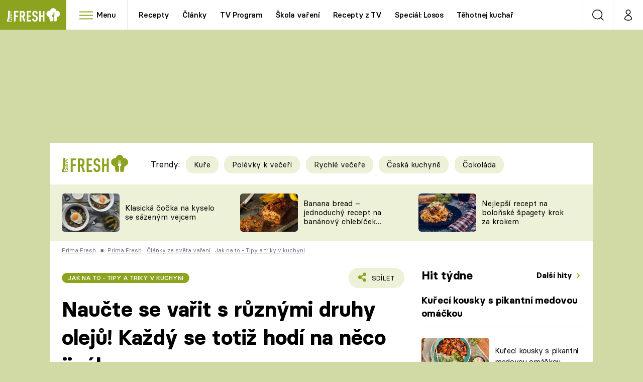

--- FILE ---
content_type: text/css
request_url: https://assets.fresh.iprima.cz/css/gallery-bundle-custom.ace64d5e.css
body_size: 9616
content:
.atom-article-photos-counter{border-radius:9999px;overflow:hidden;padding-right:.25rem}.atom-article-photos-counter,.atom-article-photos-counter div{--tw-bg-opacity:1;background-color:rgb(255 255 255/var(--tw-bg-opacity))}.atom-article-photos-counter div{--tw-text-opacity:1;color:rgb(0 0 0/var(--tw-text-opacity));font-weight:400}.atom-article-photos-counter .photo-icon{--tw-bg-opacity:1;background-color:rgb(140 163 31/var(--tw-bg-opacity));border-radius:9999px;height:1.6rem;padding-left:.4rem}.atom-article-photos-counter .photo-icon img{height:.7rem;margin-right:.1rem;transform:none!important}.article-molecule .atom-article-photos-counter{bottom:0;margin-bottom:1.4rem;margin-right:1.25rem;position:absolute;right:0}.article-horizontal-molecule .atom-article-photos-counter{bottom:0;left:0;margin-bottom:1rem;margin-left:1rem;position:absolute}.content-molecule .atom-article-photos-counter{bottom:0;margin-bottom:.75rem;margin-right:.75rem;position:absolute;right:0}.tag{border-radius:1rem;border-width:1px;display:inline-block;font-weight:500;max-width:100%;overflow:hidden;text-overflow:ellipsis;text-transform:uppercase;white-space:nowrap}a>.tag{cursor:pointer}a:hover>.tag{opacity:.9}.tag-blue{--tw-border-opacity:1;--tw-bg-opacity:1;--tw-text-opacity:1;color:rgb(255 255 255/var(--tw-text-opacity))}.tag-blue,.tag-global{background-color:rgb(140 163 31/var(--tw-bg-opacity));border-color:rgb(140 163 31/var(--tw-border-opacity))}.tag-global{--tw-border-opacity:1;--tw-bg-opacity:1}.tag-global.tag-medium,.tag-global.tag-small{--tw-text-opacity:1;color:rgb(255 255 255/var(--tw-text-opacity))}.tag-prostreno{--tw-border-opacity:1;--tw-bg-opacity:1;background-color:rgb(191 23 29/var(--tw-bg-opacity));border-color:rgb(191 23 29/var(--tw-border-opacity))}.tag-prostreno.tag-medium,.tag-prostreno.tag-small{--tw-text-opacity:1;color:rgb(255 255 255/var(--tw-text-opacity))}.tag-global-light-1{--tw-border-opacity:1;--tw-bg-opacity:1;background-color:rgb(236 241 216/var(--tw-bg-opacity));border-color:rgb(236 241 216/var(--tw-border-opacity));transition-duration:.15s;transition-property:color,background-color,border-color,text-decoration-color,fill,stroke,opacity,box-shadow,transform,filter,-webkit-backdrop-filter;transition-property:color,background-color,border-color,text-decoration-color,fill,stroke,opacity,box-shadow,transform,filter,backdrop-filter;transition-property:color,background-color,border-color,text-decoration-color,fill,stroke,opacity,box-shadow,transform,filter,backdrop-filter,-webkit-backdrop-filter;transition-timing-function:cubic-bezier(.4,0,.2,1)}.tag-global-light-1:hover{--tw-bg-opacity:1;background-color:rgb(202 217 130/var(--tw-bg-opacity))}.tag-global-light-1{color:var(--tw-text-opacity)}.tag-global-light-1.tag-small{--tw-text-opacity:1;color:rgb(140 163 31/var(--tw-text-opacity))}.tag-small{font-size:.8rem;line-height:1.25rem}.tag-medium,.tag-small{padding-left:.75rem;padding-right:.75rem}.tag-medium{font-size:.875rem;font-weight:500;letter-spacing:-.025em;line-height:1.75rem}.tag-big{font-size:1rem;font-weight:500;line-height:2.25rem;padding-left:1rem;padding-right:1rem}.content-aside-molecule .tag,article .tag-wrapper{max-width:90%}.icon{height:1em}.line-clamp .icon,.line-clamp-1 .icon,.line-clamp-2 .icon,.line-clamp-3 .icon{display:inline-flex}.icon:after{background-repeat:no-repeat}.icon.i-arrow-down:after,.icon.i-right:after{background-image:url(/images/arrow-down-white.b90e81b0.svg);width:1.625em}.icon.i-right:after{--tw-rotate:-90deg;transform:translate(var(--tw-translate-x),var(--tw-translate-y)) rotate(var(--tw-rotate)) skewX(var(--tw-skew-x)) skewY(var(--tw-skew-y)) scaleX(var(--tw-scale-x)) scaleY(var(--tw-scale-y))}.icon.i-arrow-right:after{background-image:url(/images/arrow-right-white.81e80b5e.svg);width:.619047619em}.icon.i-arrow-right-black:after{background-image:url(/images/arrow-right-black.880a3246.svg);width:.619047619em}.icon.i-breadcrumbs-divider:after{background-image:url(/images/breadcrumbs-divider.240d5bb4.svg);width:.625em}.icon.i-burger-menu:after{background-image:url(/images/burger-menu.334813aa.svg);width:1.5714285714em}.icon.i-burger-menu-white:after{background-image:url(/images/burger-menu-white.5bcda967.svg);width:1.5714285714em}.icon.i-close:after{background-image:url(/images/close-white.574a12f0.svg)}.icon.i-clock:after{background-image:url(/images/clock.6ead1708.svg)}.icon.i-copy:after{background-image:url(/images/copy.367de2fc.svg);width:1em}.icon.i-discuss:after{background-image:url(/images/discuss.9676a375.svg);width:.9047619048em}.icon.i-info:after{background-image:url(/images/info.c55fbc31.svg);width:.4117647059em}.icon.i-facebook:after{background-image:url(/images/facebook.1209c8d1.svg);width:.7727272727em}.icon.i-facebook-global-share:after{background-image:url(/images/facebook-global-share.62d89e22.svg);width:.7727272727em}.icon.i-copy-global-share:after{background-image:url(/images/copy-global-share.ba8bfac7.svg);width:1em}.icon.i-social-x-global-share:after{background-image:url(/images/social-x-global.de1346dc.svg);width:1.2222222222em}.icon.i-pinterest-global-share:after{background-image:url(/images/pinterest-global-share.279edec2.svg);width:.7272727273em}.icon.i-logout:after{background-image:url(/images/logout.5249fcf6.svg);width:1em}.icon.i-pinterest:after{background-image:url(/images/pinterest.fdd15e2f.svg);width:.5454545455em}.icon.i-pinterest-white:after{background-image:url(/images/pinterest-white.230f5f8d.svg);width:.5454545455em}.icon.i-social-x:after{background-image:url(/images/social-x-global.de1346dc.svg);width:1.0909090909em}.icon.i-play:after{background-image:url(/images/play-green.916289e4.svg);width:1em}.icon.i-location:after{background-image:url(/images/location-green.3b59953c.svg);width:1em}.icon.i-quotation:after{background-image:url(/images/quotation.b4b1b190.svg);width:1.1111111111em}.icon.i-search:after{background-image:url(/images/search-green.e0ef0deb.svg);width:1em}.icon.i-search.i-white:after{background-image:url(/images/search-white.99a7b4c4.svg)}.icon.i-search.i-gray:after{background-image:url(/images/search-gray.c75cb3df.svg)}.icon.i-search.i-black:after{background-image:url(/images/search-black.81f7f693.svg)}.icon.i-user:after{background-image:url(/images/user-black.71c007d9.svg);width:.7777777778em}.icon.i-user.i-white:after{background-image:url(/images/user-white.494f3775.svg);width:.6666666667em}.icon.i-user.i-global:after{background-image:url(/images/user-green.5b69e4cd.svg)}.icon.i-facebook-square:after{background-image:url(/images/facebook-square.f93d3946.svg);width:1em}.icon.i-facebook-square-green:after{background-image:url(/images/facebook-square-green.1baf32c1.svg);width:1em}.icon.i-instagram-square:after{background-image:url(/images/instagram-square.2824144f.svg);width:1em}.icon.i-social-x-square:after{background-image:url(/images/social-x-square.4fa17cd1.svg);width:1em}.icon.i-youtube-square:after{background-image:url(/images/youtube-square.95c2fae8.svg);width:1em}.icon.i-price-tag:after{background-image:url(/images/price-tag.347dcbe7.svg);width:.9318181818em}.icon.i-print-test:after{background-image:url(/images/print-test.183577c0.svg);width:.7045454545em}.icon.i-flyers:after{background-image:url(/images/flyers.b1017c4d.svg);width:1.1578947368em}.icon.i-magazine:after{background-image:url(/images/magazine.1780e100.svg);width:.75em}.icon.i-settings:after{background-image:url(/images/settings.022a0fbe.svg);width:.9565217391em}.icon.i-user-filled:after{background-image:url(/images/user-full-green.22f4108a.svg);width:.6666666667em}.icon.i-star-gold:after{background-image:url(/images/star-gold.15eb78de.svg);width:1em}.icon.i-star-gray:after{background-image:url(/images/star-gray.fc94a148.svg);width:1em}.icon.i-star-green:after{background-image:url(/images/star-green.516e7814.svg);width:1em}.icon.i-star-white:after{background-image:url(/images/star-white.b5cbc3a9.svg);width:1em}.icon.i-share:after{background-image:url(/images/share-green.10937e1c.svg);width:.8461538462em}.icon.i-thumb-up:after{background-image:url(/images/thumb-up.2e04e3cf.svg);width:1em}.icon.i-calendar:after{background-image:url(/images/calendar-green.bc930136.svg);width:1em}.icon.i-television:after{background-image:url(/images/television-green.cf823e5a.svg);width:1em}.icon.i-recipes-book:after{background-image:url(/images/recipes-book-green.51f2b21d.svg);width:.8148148148em}.icon.i-person:after{background-image:url(/images/person-green.e97a1284.svg);width:1em}.icon.i-clock:after{background-image:url(/images/clock-green.4eb63172.svg);width:1em}.icon.i-fire:after{background-image:url(/images/fire-green.eff6fac9.svg);width:1em}.icon.i-cooking:after{background-image:url(/images/cooking-green.d4c7d82a.svg);width:1em}.icon.i-chef:after{background-image:url(/images/chef-green.76fcaefc.svg);width:1em}.icon.i-bookmark:after{background-image:url(/images/bookmark-green.0b23d1d6.svg);width:1em}.icon.i-external:after{background-image:url(/images/external.ede7bbe4.svg);width:1em}.icon.i-external-grey:after{background-image:url(/images/external-grey.1f5af9b4.svg)!important;width:1.1333333333em!important}.i-photos-counter{background-image:url([data-uri]);background-position:50%;background-repeat:no-repeat;background-size:90%;height:.9rem;width:.9rem}.noscript-page-wrapper{align-items:center;background:hsla(0,0%,80%,.8);display:flex;height:100%;justify-content:center;position:absolute;text-align:center;width:100%;z-index:50}.noscript-page-wrapper .message{--tw-bg-opacity:1;--tw-text-opacity:1;--tw-shadow:0 25px 50px -12px rgba(0,0,0,.25);--tw-shadow-colored:0 25px 50px -12px var(--tw-shadow-color);background-color:rgb(209 213 219/var(--tw-bg-opacity));border-radius:.375rem;box-shadow:var(--tw-ring-offset-shadow,0 0 #0000),var(--tw-ring-shadow,0 0 #0000),var(--tw-shadow);color:rgb(0 0 0/var(--tw-text-opacity));font-size:1.875rem;font-weight:700;line-height:2.25rem;margin-left:1rem;margin-right:1rem;max-width:768px;padding:2.5rem}.article-image-wrapper{overflow:hidden}.article-image-wrapper .tag{bottom:1.5rem;left:1.25rem;position:absolute}.article-no-tag .tag,.article-no-tag .tag-wrapper{display:none}.aside-articles .article-vertical-molecule{margin-bottom:.75rem;width:100%}.aside-articles .article-vertical-molecule .article-image-wrapper{height:auto}.aside-articles .article-vertical-molecule .article-image{height:auto;min-height:10rem}.aside-articles .article-vertical-molecule .article-info-content{background-color:transparent;padding:.5rem 0}.aside-articles .article-vertical-molecule .article-title{font-style:normal;font-weight:700}.aside-articles .article-horizontal-molecule{background-color:transparent;flex-direction:row;margin-bottom:1rem}.aside-articles .article-horizontal-molecule .article-image-wrapper{margin-right:1rem}.aside-articles .article-horizontal-molecule .article-info-content{padding-right:0}.aside-articles .article-horizontal-molecule .smaller-article-heading{margin-right:1rem}.aside-articles .article-horizontal-molecule .image-wrapper{flex:1 1 auto;min-height:0}.aside-articles .article-horizontal-molecule .article-title .icon{display:inline-flex}.aside-articles .article-horizontal-molecule .article-title{-webkit-box-orient:vertical;-webkit-line-clamp:3;display:-webkit-box;overflow:hidden}.aside-articles .article-small .article-title{font-size:1rem!important;line-height:1.5rem!important}.aside-articles .article-small .article-image{min-height:4rem!important}.aside-articles .article-small .play-icon-wrapper{margin-left:-1rem;margin-top:-1rem}.aside-articles .article-small .play-icon-wrapper .icon{font-size:1.125rem!important;line-height:1.75rem!important}.sr-only{clip:rect(0,0,0,0);border-width:0;height:1px;margin:-1px;overflow:hidden;padding:0;position:absolute;white-space:nowrap;width:1px}.pointer-events-none{pointer-events:none}.pointer-events-auto{pointer-events:auto}.visible{visibility:visible}.static{position:static}.fixed{position:fixed}.absolute{position:absolute}.relative{position:relative}.sticky{position:sticky}.-bottom-1{bottom:-.25rem}.-bottom-10{bottom:-2.5rem}.-top-28{top:-7rem}.-top-navbar-height{top:-59px}.bottom-0{bottom:0}.left-0{left:0}.left-1\/2{left:50%}.right-0{right:0}.right-8{right:2rem}.top-0{top:0}.top-1\/2{top:50%}.top-8{top:2rem}.top-full{top:100%}.top-navbar-height{top:59px}.z-0{z-index:0}.z-10{z-index:10}.z-20{z-index:20}.z-30{z-index:30}.z-40{z-index:40}.order-1{order:1}.order-10{order:10}.order-2{order:2}.order-3{order:3}.order-7{order:7}.order-8{order:8}.order-9{order:9}.float-right{float:right}.float-left{float:left}.clear-both{clear:both}.m-0{margin:0}.m-auto{margin:auto}.-mx-4{margin-left:-1rem;margin-right:-1rem}.-mx-6{margin-left:-1.5rem;margin-right:-1.5rem}.mx-1{margin-left:.25rem;margin-right:.25rem}.mx-2{margin-left:.5rem;margin-right:.5rem}.mx-3{margin-left:.75rem;margin-right:.75rem}.mx-4{margin-left:1rem;margin-right:1rem}.mx-6{margin-left:1.5rem;margin-right:1.5rem}.mx-auto{margin-left:auto;margin-right:auto}.my-0{margin-bottom:0;margin-top:0}.my-10{margin-bottom:2.5rem;margin-top:2.5rem}.my-12{margin-bottom:3rem;margin-top:3rem}.my-2{margin-bottom:.5rem;margin-top:.5rem}.my-3{margin-bottom:.75rem;margin-top:.75rem}.my-4{margin-bottom:1rem;margin-top:1rem}.my-5{margin-bottom:1.25rem;margin-top:1.25rem}.my-8{margin-bottom:2rem;margin-top:2rem}.-mb-1{margin-bottom:-.25rem}.-ml-1{margin-left:-.25rem}.-ml-16{margin-left:-4rem}.-ml-4{margin-left:-1rem}.-mr-14{margin-right:-3.5rem}.-mr-2{margin-right:-.5rem}.-mr-4{margin-right:-1rem}.-mt-1{margin-top:-.25rem}.-mt-2{margin-top:-.5rem}.-mt-3{margin-top:-.75rem}.-mt-4{margin-top:-1rem}.mb-0{margin-bottom:0}.mb-1{margin-bottom:.25rem}.mb-1\.5{margin-bottom:.375rem}.mb-10{margin-bottom:2.5rem}.mb-2{margin-bottom:.5rem}.mb-2\.5{margin-bottom:.625rem}.mb-3{margin-bottom:.75rem}.mb-4{margin-bottom:1rem}.mb-5{margin-bottom:1.25rem}.mb-6{margin-bottom:1.5rem}.mb-8{margin-bottom:2rem}.mb-9{margin-bottom:2.25rem}.mb-\[20\%\]{margin-bottom:20%}.ml-1{margin-left:.25rem}.ml-2{margin-left:.5rem}.ml-3{margin-left:.75rem}.ml-4{margin-left:1rem}.ml-6{margin-left:1.5rem}.ml-auto{margin-left:auto}.mr-0{margin-right:0}.mr-1{margin-right:.25rem}.mr-2{margin-right:.5rem}.mr-2\.5{margin-right:.625rem}.mr-3{margin-right:.75rem}.mr-4{margin-right:1rem}.mr-6{margin-right:1.5rem}.mr-8{margin-right:2rem}.mr-auto{margin-right:auto}.mr-px{margin-right:1px}.mt-0{margin-top:0}.mt-1{margin-top:.25rem}.mt-1\.5{margin-top:.375rem}.mt-12{margin-top:3rem}.mt-2{margin-top:.5rem}.mt-3{margin-top:.75rem}.mt-4{margin-top:1rem}.mt-5{margin-top:1.25rem}.mt-6{margin-top:1.5rem}.mt-8{margin-top:2rem}.mt-auto{margin-top:auto}.line-clamp-1{-webkit-line-clamp:1}.line-clamp-1,.line-clamp-2{-webkit-box-orient:vertical;display:-webkit-box;overflow:hidden}.line-clamp-2{-webkit-line-clamp:2}.line-clamp-3{-webkit-line-clamp:3}.line-clamp-3,.line-clamp-4{-webkit-box-orient:vertical;display:-webkit-box;overflow:hidden}.line-clamp-4{-webkit-line-clamp:4}.block{display:block}.inline-block{display:inline-block}.flex{display:flex}.inline-flex{display:inline-flex}.table{display:table}.grid{display:grid}.contents{display:contents}.hidden{display:none}.aspect-11{aspect-ratio:1/1}.aspect-169{aspect-ratio:16/9}.aspect-21{aspect-ratio:2/1}.aspect-23{aspect-ratio:2/3}.aspect-43{aspect-ratio:4/3}.aspect-916{aspect-ratio:9/16}.aspect-video{aspect-ratio:16/9}.h-14{height:3.5rem}.h-16{height:4rem}.h-20{height:5rem}.h-28{height:7rem}.h-32{height:8rem}.h-40{height:10rem}.h-44{height:11rem}.h-48{height:12rem}.h-5{height:1.25rem}.h-6{height:1.5rem}.h-72{height:18rem}.h-8{height:2rem}.h-96{height:24rem}.h-auto{height:auto}.h-fit{height:-moz-fit-content;height:fit-content}.h-full{height:100%}.h-navbar-height{height:59px}.max-h-60{max-height:15rem}.max-h-\[20px\]{max-height:20px}.max-h-screen{max-height:100vh}.min-h-\[10rem\]{min-height:10rem}.w-1\/2{width:50%}.w-1\/3{width:33.333333%}.w-10{width:2.5rem}.w-10\/12{width:83.333333%}.w-11{width:2.75rem}.w-14{width:3.5rem}.w-2\/12{width:16.666667%}.w-20{width:5rem}.w-28{width:7rem}.w-3\/4{width:75%}.w-32{width:8rem}.w-36{width:9rem}.w-4\/12{width:33.333333%}.w-5{width:1.25rem}.w-5\/12{width:41.666667%}.w-56{width:14rem}.w-7\/12{width:58.333333%}.w-72{width:18rem}.w-8{width:2rem}.w-80{width:20rem}.w-\[145px\]{width:145px}.w-full{width:100%}.w-navbar-height{width:59px}.min-w-0{min-width:0}.min-w-\[42px\]{min-width:42px}.min-w-fit{min-width:-moz-fit-content;min-width:fit-content}.max-w-fit{max-width:-moz-fit-content;max-width:fit-content}.max-w-full{max-width:100%}.max-w-md{max-width:28rem}.max-w-none{max-width:none}.max-w-screen-md{max-width:768px}.max-w-screen-sm{max-width:640px}.max-w-xs{max-width:20rem}.flex-1{flex:1 1 0%}.flex-auto{flex:1 1 auto}.flex-none{flex:none}.flex-shrink-0,.shrink-0{flex-shrink:0}.flex-grow,.grow{flex-grow:1}.rotate-180{--tw-rotate:180deg}.rotate-180,.transform{transform:translate(var(--tw-translate-x),var(--tw-translate-y)) rotate(var(--tw-rotate)) skewX(var(--tw-skew-x)) skewY(var(--tw-skew-y)) scaleX(var(--tw-scale-x)) scaleY(var(--tw-scale-y))}.cursor-pointer{cursor:pointer}.resize{resize:both}.list-none{list-style-type:none}.grid-cols-1{grid-template-columns:repeat(1,minmax(0,1fr))}.grid-cols-3{grid-template-columns:repeat(3,minmax(0,1fr))}.flex-row{flex-direction:row}.flex-col{flex-direction:column}.flex-wrap{flex-wrap:wrap}.place-items-center{place-items:center}.content-stretch{align-content:stretch}.items-start{align-items:flex-start}.items-center{align-items:center}.items-stretch{align-items:stretch}.justify-start{justify-content:flex-start}.justify-end{justify-content:flex-end}.justify-center{justify-content:center}.justify-between{justify-content:space-between}.gap-0\.5{gap:.125rem}.gap-2{gap:.5rem}.gap-3{gap:.75rem}.gap-4{gap:1rem}.gap-6{gap:1.5rem}.gap-8{gap:2rem}.self-end{align-self:flex-end}.self-stretch{align-self:stretch}.overflow-auto{overflow:auto}.overflow-hidden{overflow:hidden}.overflow-x-scroll{overflow-x:scroll}.whitespace-nowrap{white-space:nowrap}.break-words{overflow-wrap:break-word}.rounded{border-radius:.25rem}.rounded-full{border-radius:9999px}.rounded-md{border-radius:.375rem}.rounded-l-md{border-bottom-left-radius:.375rem;border-top-left-radius:.375rem}.rounded-t-3xl{border-top-left-radius:1.5rem;border-top-right-radius:1.5rem}.border{border-width:1px}.border-0{border-width:0}.border-2{border-width:2px}.border-b{border-bottom-width:1px}.border-l{border-left-width:1px}.border-t{border-top-width:1px}.border-solid{border-style:solid}.border-none{border-style:none}.border-black{--tw-border-opacity:1;border-color:rgb(0 0 0/var(--tw-border-opacity))}.border-global-dark-2{--tw-border-opacity:1;border-color:rgb(108 122 38/var(--tw-border-opacity))}.border-global-light-1{--tw-border-opacity:1;border-color:rgb(236 241 216/var(--tw-border-opacity))}.border-global-light-3{--tw-border-opacity:1;border-color:rgb(227 235 191/var(--tw-border-opacity))}.border-gray-200{--tw-border-opacity:1;border-color:rgb(229 231 235/var(--tw-border-opacity))}.border-green-2{--tw-border-opacity:1;border-color:rgb(202 217 130/var(--tw-border-opacity))}.border-white{--tw-border-opacity:1;border-color:rgb(255 255 255/var(--tw-border-opacity))}.border-opacity-25{--tw-border-opacity:0.25}.\!bg-white{--tw-bg-opacity:1!important;background-color:rgb(255 255 255/var(--tw-bg-opacity))!important}.bg-black{--tw-bg-opacity:1;background-color:rgb(0 0 0/var(--tw-bg-opacity))}.bg-global{--tw-bg-opacity:1;background-color:rgb(140 163 31/var(--tw-bg-opacity))}.bg-global-2{--tw-bg-opacity:1;background-color:rgb(202 217 130/var(--tw-bg-opacity))}.bg-global-dark-1{--tw-bg-opacity:1;background-color:rgb(91 107 14/var(--tw-bg-opacity))}.bg-global-dark-2{--tw-bg-opacity:1;background-color:rgb(108 122 38/var(--tw-bg-opacity))}.bg-global-light-1{--tw-bg-opacity:1;background-color:rgb(236 241 216/var(--tw-bg-opacity))}.bg-global-light-2{--tw-bg-opacity:1;background-color:rgb(246 248 237/var(--tw-bg-opacity))}.bg-gray-200{--tw-bg-opacity:1;background-color:rgb(229 231 235/var(--tw-bg-opacity))}.bg-green{--tw-bg-opacity:1;background-color:rgb(140 163 31/var(--tw-bg-opacity))}.bg-green-2{--tw-bg-opacity:1;background-color:rgb(202 217 130/var(--tw-bg-opacity))}.bg-pinterest-red{--tw-bg-opacity:1;background-color:rgb(229 26 36/var(--tw-bg-opacity))}.bg-prostreno{--tw-bg-opacity:1;background-color:rgb(191 23 29/var(--tw-bg-opacity))}.bg-transparent{background-color:transparent}.bg-white{--tw-bg-opacity:1;background-color:rgb(255 255 255/var(--tw-bg-opacity))}.bg-gradient-to-t{background-image:linear-gradient(to top,var(--tw-gradient-stops))}.from-transparent-black{--tw-gradient-from:rgba(0,0,0,.7) var(--tw-gradient-from-position);--tw-gradient-to:transparent var(--tw-gradient-to-position);--tw-gradient-stops:var(--tw-gradient-from),var(--tw-gradient-to)}.to-transparent{--tw-gradient-to:transparent var(--tw-gradient-to-position)}.bg-cover{background-size:cover}.bg-center{background-position:50%}.bg-no-repeat{background-repeat:no-repeat}.object-contain{-o-object-fit:contain;object-fit:contain}.object-cover{-o-object-fit:cover;object-fit:cover}.p-0{padding:0}.p-2{padding:.5rem}.p-2\.5{padding:.625rem}.p-3{padding:.75rem}.p-4{padding:1rem}.p-5{padding:1.25rem}.p-6{padding:1.5rem}.\!px-4{padding-left:1rem!important;padding-right:1rem!important}.px-0{padding-left:0;padding-right:0}.px-1{padding-left:.25rem;padding-right:.25rem}.px-1\.5{padding-left:.375rem;padding-right:.375rem}.px-2{padding-left:.5rem;padding-right:.5rem}.px-3{padding-left:.75rem;padding-right:.75rem}.px-4{padding-left:1rem;padding-right:1rem}.px-5{padding-left:1.25rem;padding-right:1.25rem}.px-6{padding-left:1.5rem;padding-right:1.5rem}.px-8{padding-left:2rem;padding-right:2rem}.py-10{padding-bottom:2.5rem;padding-top:2.5rem}.py-2{padding-bottom:.5rem;padding-top:.5rem}.py-3{padding-bottom:.75rem;padding-top:.75rem}.py-4{padding-bottom:1rem;padding-top:1rem}.py-5{padding-bottom:1.25rem;padding-top:1.25rem}.py-7{padding-bottom:1.75rem;padding-top:1.75rem}.py-8{padding-bottom:2rem;padding-top:2rem}.\!pt-6{padding-top:1.5rem!important}.pb-0{padding-bottom:0}.pb-12{padding-bottom:3rem}.pb-2{padding-bottom:.5rem}.pb-2\.5{padding-bottom:.625rem}.pb-20{padding-bottom:5rem}.pb-28{padding-bottom:7rem}.pb-3{padding-bottom:.75rem}.pb-4{padding-bottom:1rem}.pb-5{padding-bottom:1.25rem}.pb-6{padding-bottom:1.5rem}.pb-8{padding-bottom:2rem}.pl-0{padding-left:0}.pl-1{padding-left:.25rem}.pl-4{padding-left:1rem}.pl-5{padding-left:1.25rem}.pl-6{padding-left:1.5rem}.pl-8{padding-left:2rem}.pr-0{padding-right:0}.pr-1{padding-right:.25rem}.pr-14{padding-right:3.5rem}.pr-2{padding-right:.5rem}.pr-3{padding-right:.75rem}.pr-4{padding-right:1rem}.pr-5{padding-right:1.25rem}.pr-6{padding-right:1.5rem}.pr-8{padding-right:2rem}.pt-0{padding-top:0}.pt-10{padding-top:2.5rem}.pt-16{padding-top:4rem}.pt-2{padding-top:.5rem}.pt-3{padding-top:.75rem}.pt-36{padding-top:9rem}.pt-4{padding-top:1rem}.pt-5{padding-top:1.25rem}.pt-6{padding-top:1.5rem}.pt-8{padding-top:2rem}.pt-9{padding-top:2.25rem}.text-left{text-align:left}.text-center{text-align:center}.text-right{text-align:right}.align-top{vertical-align:top}.font-sans{font-family:ui-sans-serif,system-ui,sans-serif,Apple Color Emoji,Segoe UI Emoji,Segoe UI Symbol,Noto Color Emoji}.\!text-lg{font-size:1.125rem!important;line-height:1.75rem!important}.text-2xl{font-size:1.5rem;line-height:2rem}.text-2xs{font-size:.5rem}.text-2xxl{font-size:1.65rem}.text-3xl{font-size:1.875rem;line-height:2.25rem}.text-3xxl{font-size:2rem}.text-4xl{font-size:2.25rem;line-height:2.5rem}.text-5xl{font-size:3rem;line-height:1}.text-base{font-size:1rem;line-height:1.5rem}.text-lg{font-size:1.125rem;line-height:1.75rem}.text-md{font-size:1.0625rem}.text-sm{font-size:.875rem;line-height:1.25rem}.text-xl{font-size:1.25rem;line-height:1.75rem}.text-xs{font-size:.75rem;line-height:1rem}.text-xxl{font-size:1.35rem}.font-black,.font-bold{font-weight:700}.font-light{font-weight:400}.font-medium{font-weight:500}.font-normal{font-weight:400}.font-semibold{font-weight:500}.uppercase{text-transform:uppercase}.capitalize{text-transform:capitalize}.normal-case{text-transform:none}.not-italic{font-style:normal}.leading-4{line-height:1rem}.leading-5{line-height:1.25rem}.leading-6{line-height:1.5rem}.leading-7{line-height:1.75rem}.leading-9{line-height:2.25rem}.leading-loose{line-height:2}.leading-more-relaxed{line-height:1.75}.leading-navbar-height{line-height:59px}.leading-none{line-height:1}.leading-normal{line-height:1.5}.leading-relaxed{line-height:1.625}.leading-snug{line-height:1.375}.leading-tight{line-height:1.25}.tracking-tight{letter-spacing:-.025em}.tracking-tighter{letter-spacing:-.05em}.tracking-wide{letter-spacing:.025em}.tracking-wider{letter-spacing:.05em}.\!text-prostreno{--tw-text-opacity:1!important;color:rgb(191 23 29/var(--tw-text-opacity))!important}.text-black{--tw-text-opacity:1;color:rgb(0 0 0/var(--tw-text-opacity))}.text-blue-200{--tw-text-opacity:1;color:rgb(191 219 254/var(--tw-text-opacity))}.text-global{--tw-text-opacity:1;color:rgb(140 163 31/var(--tw-text-opacity))}.text-global-dark-1{--tw-text-opacity:1;color:rgb(91 107 14/var(--tw-text-opacity))}.text-global-light-1{--tw-text-opacity:1;color:rgb(236 241 216/var(--tw-text-opacity))}.text-gray-200{--tw-text-opacity:1;color:rgb(229 231 235/var(--tw-text-opacity))}.text-gray-400{--tw-text-opacity:1;color:rgb(156 163 175/var(--tw-text-opacity))}.text-gray-500{--tw-text-opacity:1;color:rgb(107 114 128/var(--tw-text-opacity))}.text-green-2{--tw-text-opacity:1;color:rgb(202 217 130/var(--tw-text-opacity))}.text-slate-900{--tw-text-opacity:1;color:rgb(15 23 42/var(--tw-text-opacity))}.text-white{--tw-text-opacity:1;color:rgb(255 255 255/var(--tw-text-opacity))}.underline{text-decoration-line:underline}.no-underline{text-decoration-line:none}.placeholder-black::-moz-placeholder{--tw-placeholder-opacity:1;color:rgb(0 0 0/var(--tw-placeholder-opacity))}.placeholder-black::placeholder{--tw-placeholder-opacity:1;color:rgb(0 0 0/var(--tw-placeholder-opacity))}.opacity-0{opacity:0}.opacity-50{opacity:.5}.opacity-75{opacity:.75}.outline-none{outline:2px solid transparent;outline-offset:2px}.blur{--tw-blur:blur(8px)}.blur,.filter{filter:var(--tw-blur) var(--tw-brightness) var(--tw-contrast) var(--tw-grayscale) var(--tw-hue-rotate) var(--tw-invert) var(--tw-saturate) var(--tw-sepia) var(--tw-drop-shadow)}.transition-opacity{transition-duration:.15s;transition-property:opacity;transition-timing-function:cubic-bezier(.4,0,.2,1)}.transition-transform{transition-duration:.15s;transition-property:transform;transition-timing-function:cubic-bezier(.4,0,.2,1)}.duration-200{transition-duration:.2s}.ease-linear{transition-timing-function:linear}.hover-zoom-img{overflow:hidden}.hover-zoom-img img{-o-object-fit:cover;object-fit:cover;overflow:hidden;transform:translate(var(--tw-translate-x),var(--tw-translate-y)) rotate(var(--tw-rotate)) skewX(var(--tw-skew-x)) skewY(var(--tw-skew-y)) scaleX(var(--tw-scale-x)) scaleY(var(--tw-scale-y));transition-duration:.2s;transition-property:transform;transition-timing-function:cubic-bezier(.4,0,.2,1)}.icon{display:inline-block;font-size:1rem;line-height:1.5rem}.icon.flip-vertical{transform:scaleY(-1)}.icon:after{background-size:100% 100%;content:" ";display:inline-block;font-size:inherit;height:1em}.icon.i-arrow-right{height:15px}.gallery-content .icon.i-arrow-right:after,.icon.i-arrow-right:after{background-image:url([data-uri]);width:.6153846154em}.icon.i-close:after{background-image:url([data-uri]);width:1em}.icon.i-image-info:after{background-image:url([data-uri]);border-radius:32px;height:32px;width:32px}.icon.i-fullscreen:after{background-image:url([data-uri]);width:1em}.icon.i-gallery-preview-open:after{background-image:url([data-uri]);width:1em}.icon.i-gallery-preview-close:after{background-image:url([data-uri]);width:1em}.icon.i-photo:after{background-image:url([data-uri]);width:1.2380952381em}.icon.i-photo-header:after{background-image:url([data-uri]);width:1.2380952381em}:root{--gallery-page-bg-color:#5b6b0e;--gallery-page-text-color:#fff;--gallery-modal-outer-bg-color:#5b6b0e;--gallery-modal-inner-bg-color:transparent;--gallery-asset-bg-color:#ccc;--gallery-asset-thumbnails-bg-color:#8ca31f;--gallery-asset-thumbnails-text-color:#fff;--gallery-image-description-text-color-default:#fff;--gallery-image-description-text-color-asset:#000;--gallery-image-description-bg-color-default:#5b6b0e;--gallery-image-description-bg-color-asset:#ecf1d8;--gallery-image-description-icon-bg-color:#8ca31f;--gallery-header-mobile-bg-color:#8ca31f;--gallery-header-desktop-bg-color:transparent;--gallery-header-text-color:#fff;--gallery-header-borders-color:transparent;--gallery-icons-color:#fff;--gallery-arrows-bg-color:#fff;--gallery-photos-counter-bg:#8ca31f;--gallery-photos-counter-icon-bg:#8ca31f;--gallery-fullscreen-icon-bg:#8ca31f;--gallery-overview-advertisment-text-color-before-load:#8ca31f;--gallery-overview-advertisment-bg-color-before-load:#9ca3af;--gallery-overview-advertisment-bg-color-after-load:#5b6b0e}.gallery-content .icon.i-arrow-right:after,.icon.i-arrow-right:after{background-image:url(/images/arrow-right.75a654ed.svg)}.placeholder\:text-black::-moz-placeholder{--tw-text-opacity:1;color:rgb(0 0 0/var(--tw-text-opacity))}.placeholder\:text-black::placeholder{--tw-text-opacity:1;color:rgb(0 0 0/var(--tw-text-opacity))}.after\:absolute:after{content:var(--tw-content);position:absolute}.after\:start-\[2px\]:after{content:var(--tw-content);inset-inline-start:2px}.after\:top-\[2px\]:after{content:var(--tw-content);top:2px}.after\:h-5:after{content:var(--tw-content);height:1.25rem}.after\:w-5:after{content:var(--tw-content);width:1.25rem}.after\:rounded-full:after{border-radius:9999px;content:var(--tw-content)}.after\:bg-white:after{--tw-bg-opacity:1;background-color:rgb(255 255 255/var(--tw-bg-opacity));content:var(--tw-content)}.after\:transition-all:after{content:var(--tw-content);transition-duration:.15s;transition-property:all;transition-timing-function:cubic-bezier(.4,0,.2,1)}.after\:content-\[\'\'\]:after{--tw-content:"";content:var(--tw-content)}.hover\:bg-gray-100:hover{--tw-bg-opacity:1;background-color:rgb(243 244 246/var(--tw-bg-opacity))}.hover\:bg-gray-800:hover{--tw-bg-opacity:1;background-color:rgb(31 41 55/var(--tw-bg-opacity))}.hover\:text-green:hover{--tw-text-opacity:1;color:rgb(140 163 31/var(--tw-text-opacity))}.hover\:text-prostreno:hover{--tw-text-opacity:1;color:rgb(191 23 29/var(--tw-text-opacity))}.hover\:underline:hover{text-decoration-line:underline}.hover\:no-underline:hover{text-decoration-line:none}.hover\:opacity-80:hover{opacity:.8}.hover\:opacity-90:hover{opacity:.9}.hover\:opacity-95:hover{opacity:.95}.group:hover .group-hover\:block{display:block}.group:hover .group-hover\:opacity-75{opacity:.75}.peer:checked~.peer-checked\:bg-global{--tw-bg-opacity:1;background-color:rgb(140 163 31/var(--tw-bg-opacity))}.peer:checked~.peer-checked\:after\:translate-x-full:after{--tw-translate-x:100%;content:var(--tw-content);transform:translate(var(--tw-translate-x),var(--tw-translate-y)) rotate(var(--tw-rotate)) skewX(var(--tw-skew-x)) skewY(var(--tw-skew-y)) scaleX(var(--tw-scale-x)) scaleY(var(--tw-scale-y))}.peer:checked~.peer-checked\:after\:border-white:after{--tw-border-opacity:1;border-color:rgb(255 255 255/var(--tw-border-opacity));content:var(--tw-content)}.peer:checked~.rtl\:peer-checked\:after\:-translate-x-full:where([dir=rtl],[dir=rtl] *):after{--tw-translate-x:-100%;content:var(--tw-content);transform:translate(var(--tw-translate-x),var(--tw-translate-y)) rotate(var(--tw-rotate)) skewX(var(--tw-skew-x)) skewY(var(--tw-skew-y)) scaleX(var(--tw-scale-x)) scaleY(var(--tw-scale-y))}@media (min-width:320px){.xs\:mb-0{margin-bottom:0}.xs\:mr-0{margin-right:0}.xs\:flex{display:flex}.xs\:h-52{height:13rem}.xs\:w-2\/12{width:16.666667%}.xs\:w-4\/12{width:33.333333%}.xs\:w-8\/12{width:66.666667%}.xs\:px-4{padding-left:1rem;padding-right:1rem}}@media (min-width:640px){.sm\:-bottom-1{bottom:-.25rem}.sm\:bottom-14{bottom:3.5rem}.sm\:left-0{left:0}.sm\:right-12{right:3rem}.sm\:right-auto{right:auto}.sm\:top-auto{top:auto}.sm\:mx-0{margin-left:0;margin-right:0}.sm\:mx-6{margin-left:1.5rem;margin-right:1.5rem}.sm\:my-20{margin-bottom:5rem;margin-top:5rem}.sm\:my-5{margin-bottom:1.25rem;margin-top:1.25rem}.sm\:my-8{margin-bottom:2rem;margin-top:2rem}.sm\:-mr-5{margin-right:-1.25rem}.sm\:mb-0{margin-bottom:0}.sm\:mb-3{margin-bottom:.75rem}.sm\:mb-6{margin-bottom:1.5rem}.sm\:mb-8{margin-bottom:2rem}.sm\:ml-0{margin-left:0}.sm\:mr-0{margin-right:0}.sm\:mr-10{margin-right:2.5rem}.sm\:mr-2{margin-right:.5rem}.sm\:mr-3{margin-right:.75rem}.sm\:mr-4{margin-right:1rem}.sm\:mr-5{margin-right:1.25rem}.sm\:mr-6{margin-right:1.5rem}.sm\:mt-1{margin-top:.25rem}.sm\:mt-2{margin-top:.5rem}.sm\:mt-6{margin-top:1.5rem}.sm\:mt-9{margin-top:2.25rem}.sm\:block{display:block}.sm\:flex{display:flex}.sm\:grid{display:grid}.sm\:hidden{display:none}.sm\:aspect-169{aspect-ratio:16/9}.sm\:aspect-21{aspect-ratio:2/1}.sm\:aspect-auto{aspect-ratio:auto}.sm\:h-72{height:18rem}.sm\:h-\[220px\]{height:220px}.sm\:w-1\/2{width:50%}.sm\:w-1\/4{width:25%}.sm\:w-1\/5{width:20%}.sm\:w-104{width:26rem}.sm\:w-2\/3{width:66.666667%}.sm\:w-3\/12{width:25%}.sm\:w-3\/4{width:75%}.sm\:w-4\/12{width:33.333333%}.sm\:w-8\/12{width:66.666667%}.sm\:w-9\/12{width:75%}.sm\:w-auto{width:auto}.sm\:w-full{width:100%}.sm\:max-w-full{max-width:100%}.sm\:flex-1{flex:1 1 0%}.sm\:flex-grow{flex-grow:1}.sm\:flex-grow-0{flex-grow:0}.sm\:grid-cols-2{grid-template-columns:repeat(2,minmax(0,1fr))}.sm\:grid-cols-3{grid-template-columns:repeat(3,minmax(0,1fr))}.sm\:grid-cols-4{grid-template-columns:repeat(4,minmax(0,1fr))}.sm\:flex-row{flex-direction:row}.sm\:flex-col{flex-direction:column}.sm\:items-center{align-items:center}.sm\:justify-start{justify-content:flex-start}.sm\:justify-center{justify-content:center}.sm\:gap-4{gap:1rem}.sm\:gap-5{gap:1.25rem}.sm\:gap-6{gap:1.5rem}.sm\:rounded-lg{border-radius:.5rem}.sm\:rounded-md{border-radius:.375rem}.sm\:border-b-0{border-bottom-width:0}.sm\:p-8{padding:2rem}.sm\:px-0{padding-left:0;padding-right:0}.sm\:px-2{padding-left:.5rem;padding-right:.5rem}.sm\:px-4{padding-left:1rem;padding-right:1rem}.sm\:px-6{padding-left:1.5rem;padding-right:1.5rem}.sm\:px-8{padding-left:2rem;padding-right:2rem}.sm\:py-0{padding-bottom:0;padding-top:0}.sm\:py-2{padding-bottom:.5rem;padding-top:.5rem}.sm\:py-20{padding-bottom:5rem;padding-top:5rem}.sm\:py-5{padding-bottom:1.25rem;padding-top:1.25rem}.sm\:pb-10{padding-bottom:2.5rem}.sm\:pb-16{padding-bottom:4rem}.sm\:pb-20{padding-bottom:5rem}.sm\:pb-48{padding-bottom:12rem}.sm\:pb-5{padding-bottom:1.25rem}.sm\:pb-6{padding-bottom:1.5rem}.sm\:pb-9{padding-bottom:2.25rem}.sm\:pl-16{padding-left:4rem}.sm\:pl-3{padding-left:.75rem}.sm\:pl-9{padding-left:2.25rem}.sm\:pr-0{padding-right:0}.sm\:pr-3{padding-right:.75rem}.sm\:pr-4{padding-right:1rem}.sm\:pr-6{padding-right:1.5rem}.sm\:pr-9{padding-right:2.25rem}.sm\:pt-0{padding-top:0}.sm\:pt-14{padding-top:3.5rem}.sm\:pt-16{padding-top:4rem}.sm\:pt-6{padding-top:1.5rem}.sm\:pt-9{padding-top:2.25rem}.sm\:text-center{text-align:center}.sm\:text-right{text-align:right}.sm\:text-2xl{font-size:1.5rem;line-height:2rem}.sm\:text-3xxl{font-size:2rem}.sm\:text-4xl{font-size:2.25rem;line-height:2.5rem}.sm\:text-base{font-size:1rem;line-height:1.5rem}.sm\:text-sm{font-size:.875rem;line-height:1.25rem}.sm\:text-xl{font-size:1.25rem;line-height:1.75rem}.sm\:text-xxl{font-size:1.35rem}.sm\:leading-6{line-height:1.5rem}.sm\:leading-8{line-height:2rem}.sm\:tracking-tight{letter-spacing:-.025em}.sm\:opacity-100{opacity:1}}@media (min-width:768px){.aside-articles .article-vertical-molecule{margin-bottom:0}.aside-articles .article-vertical-molecule .article-info-content{padding-bottom:1.25rem}.aside-articles .article-small{margin-right:-1rem}.hover-zoom-img:hover img,.hover-zoom-img:hover source{--tw-scale-x:1.1;--tw-scale-y:1.1;transform:translate(var(--tw-translate-x),var(--tw-translate-y)) rotate(var(--tw-rotate)) skewX(var(--tw-skew-x)) skewY(var(--tw-skew-y)) scaleX(var(--tw-scale-x)) scaleY(var(--tw-scale-y))}.md\:line-clamp-3 .icon{display:inline-flex}.md\:absolute{position:absolute}.md\:sticky{position:sticky}.md\:left-0{left:0}.md\:top-0{top:0}.md\:top-\[35\%\]{top:35%}.md\:order-1{order:1}.md\:order-2{order:2}.md\:mx-16{margin-left:4rem;margin-right:4rem}.md\:mx-6{margin-left:1.5rem;margin-right:1.5rem}.md\:mx-auto{margin-left:auto;margin-right:auto}.md\:my-0{margin-bottom:0;margin-top:0}.md\:my-12{margin-bottom:3rem;margin-top:3rem}.md\:my-8{margin-bottom:2rem;margin-top:2rem}.md\:-mt-3{margin-top:-.75rem}.md\:-mt-4{margin-top:-1rem}.md\:mb-0{margin-bottom:0}.md\:mb-16{margin-bottom:4rem}.md\:mb-4{margin-bottom:1rem}.md\:mb-6{margin-bottom:1.5rem}.md\:mb-7{margin-bottom:1.75rem}.md\:mb-8{margin-bottom:2rem}.md\:ml-10{margin-left:2.5rem}.md\:ml-2{margin-left:.5rem}.md\:ml-6{margin-left:1.5rem}.md\:mr-0{margin-right:0}.md\:mr-10{margin-right:2.5rem}.md\:mt-0{margin-top:0}.md\:mt-1{margin-top:.25rem}.md\:mt-16{margin-top:4rem}.md\:mt-5{margin-top:1.25rem}.md\:mt-6{margin-top:1.5rem}.md\:mt-8{margin-top:2rem}.md\:line-clamp-3{-webkit-box-orient:vertical;-webkit-line-clamp:3;display:-webkit-box;overflow:hidden}.md\:block{display:block}.md\:flex{display:flex}.md\:hidden{display:none}.md\:h-28{height:7rem}.md\:h-40{height:10rem}.md\:h-80{height:20rem}.md\:h-full{height:100%}.md\:max-h-full{max-height:100%}.md\:w-1\/2{width:50%}.md\:w-1\/3{width:33.333333%}.md\:w-1\/4{width:25%}.md\:w-136{width:34rem}.md\:w-2\/3{width:66.666667%}.md\:w-3\/4{width:75%}.md\:w-4\/5{width:80%}.md\:w-40{width:10rem}.md\:w-5\/12{width:41.666667%}.md\:w-7\/12{width:58.333333%}.md\:w-9\/12{width:75%}.md\:w-full{width:100%}.md\:cursor-default{cursor:default}.md\:grid-cols-3{grid-template-columns:repeat(3,minmax(0,1fr))}.md\:flex-row{flex-direction:row}.md\:flex-col{flex-direction:column}.md\:flex-wrap{flex-wrap:wrap}.md\:justify-center{justify-content:center}.md\:border-none{border-style:none}.md\:p-0{padding:0}.md\:p-5{padding:1.25rem}.md\:p-6{padding:1.5rem}.md\:px-0{padding-left:0;padding-right:0}.md\:px-32{padding-left:8rem;padding-right:8rem}.md\:px-6{padding-left:1.5rem;padding-right:1.5rem}.md\:px-8{padding-left:2rem;padding-right:2rem}.md\:py-24{padding-bottom:6rem;padding-top:6rem}.md\:py-8{padding-bottom:2rem;padding-top:2rem}.md\:pb-0{padding-bottom:0}.md\:pb-32{padding-bottom:8rem}.md\:pb-6{padding-bottom:1.5rem}.md\:pb-8{padding-bottom:2rem}.md\:pl-0{padding-left:0}.md\:pl-24{padding-left:6rem}.md\:pl-4{padding-left:1rem}.md\:pl-5{padding-left:1.25rem}.md\:pl-6{padding-left:1.5rem}.md\:pr-32{padding-right:8rem}.md\:pr-6{padding-right:1.5rem}.md\:pt-0{padding-top:0}.md\:pt-4{padding-top:1rem}.md\:pt-6{padding-top:1.5rem}.md\:text-left{text-align:left}.md\:text-2xl{font-size:1.5rem;line-height:2rem}.md\:text-3xl{font-size:1.875rem;line-height:2.25rem}.md\:text-4xxl{font-size:2.75rem}.md\:text-sm{font-size:.875rem;line-height:1.25rem}}@media (min-width:992px){.ml\:top-0{top:0}.ml\:top-10{top:2.5rem}.ml\:m-0{margin:0}.ml\:ml-12{margin-left:3rem}.ml\:ml-4{margin-left:1rem}.ml\:mr-2{margin-right:.5rem}.ml\:mr-3{margin-right:.75rem}.ml\:mr-4{margin-right:1rem}.ml\:mt-0{margin-top:0}.ml\:mt-2{margin-top:.5rem}.ml\:block{display:block}.ml\:inline-block{display:inline-block}.ml\:flex{display:flex}.ml\:hidden{display:none}.ml\:aspect-square{aspect-ratio:1/1}.ml\:h-12{height:3rem}.ml\:h-44{height:11rem}.ml\:w-1\/3{width:33.333333%}.ml\:w-2\/3{width:66.666667%}.ml\:w-36{width:9rem}.ml\:w-44{width:11rem}.ml\:w-full{width:100%}.ml\:grow-0{flex-grow:0}.ml\:grid-cols-3{grid-template-columns:repeat(3,minmax(0,1fr))}.ml\:grid-cols-4{grid-template-columns:repeat(4,minmax(0,1fr))}.ml\:flex-nowrap{flex-wrap:nowrap}.ml\:justify-start{justify-content:flex-start}.ml\:gap-6{gap:1.5rem}.ml\:overflow-hidden{overflow:hidden}.ml\:border-r{border-right-width:1px}.ml\:bg-transparent{background-color:transparent}.ml\:object-cover{-o-object-fit:cover;object-fit:cover}.ml\:p-7{padding:1.75rem}.ml\:px-0{padding-left:0;padding-right:0}.ml\:px-2{padding-left:.5rem;padding-right:.5rem}.ml\:px-3{padding-left:.75rem;padding-right:.75rem}.ml\:px-64{padding-left:16rem;padding-right:16rem}.ml\:pb-0{padding-bottom:0}.ml\:pb-40{padding-bottom:10rem}.ml\:pr-2{padding-right:.5rem}.ml\:pr-3{padding-right:.75rem}.ml\:pt-2{padding-top:.5rem}.ml\:text-3xl{font-size:1.875rem;line-height:2.25rem}.ml\:text-lg{font-size:1.125rem;line-height:1.75rem}.ml\:text-black{--tw-text-opacity:1;color:rgb(0 0 0/var(--tw-text-opacity))}}@media (min-width:1080px){.aside-articles .article-small{margin-right:-2rem}.lg\:relative{position:relative}.lg\:left-\[10\%\]{left:10%}.lg\:mx-24{margin-left:6rem;margin-right:6rem}.lg\:mx-48{margin-left:12rem;margin-right:12rem}.lg\:-mr-8{margin-right:-2rem}.lg\:mb-0{margin-bottom:0}.lg\:ml-0{margin-left:0}.lg\:ml-4{margin-left:1rem}.lg\:mt-10{margin-top:2.5rem}.lg\:block{display:block}.lg\:flex{display:flex}.lg\:h-88{height:22rem}.lg\:w-10\/12{width:83.333333%}.lg\:w-5\/12{width:41.666667%}.lg\:w-7\/12{width:58.333333%}.lg\:grid-cols-4{grid-template-columns:repeat(4,minmax(0,1fr))}.lg\:px-6{padding-left:1.5rem;padding-right:1.5rem}.lg\:px-72{padding-left:18rem;padding-right:18rem}.lg\:pb-0{padding-bottom:0}.lg\:pl-8{padding-left:2rem}.lg\:pr-10{padding-right:2.5rem}.lg\:pr-60{padding-right:15rem}.lg\:pr-7{padding-right:1.75rem}.lg\:pt-0{padding-top:0}.lg\:text-3xl{font-size:1.875rem;line-height:2.25rem}.lg\:text-lg{font-size:1.125rem;line-height:1.75rem}.lg\:leading-9{line-height:2.25rem}}@media (min-width:1280px){.xl\:grid-cols-5{grid-template-columns:repeat(5,minmax(0,1fr))}}@media (min-width:1600px){.xxl\:mb-10{margin-bottom:2.5rem}.xxl\:grid-cols-5{grid-template-columns:repeat(5,minmax(0,1fr))}.xxl\:pb-52{padding-bottom:13rem}.xxl\:text-3xl{font-size:1.875rem;line-height:2.25rem}}@media (prefers-color-scheme:dark){.dark\:border-gray-600{--tw-border-opacity:1;border-color:rgb(75 85 99/var(--tw-border-opacity))}.dark\:bg-gray-400{--tw-bg-opacity:1;background-color:rgb(156 163 175/var(--tw-bg-opacity))}}

--- FILE ---
content_type: image/svg+xml
request_url: https://assets.fresh.iprima.cz/images/discuss.9676a375.svg
body_size: 186
content:
<svg xmlns="http://www.w3.org/2000/svg" width="19.297" height="20.711" viewBox="0 0 19.297 20.711">
  <path id="Icon_material-chat-bubble" data-name="Icon material-chat-bubble" d="M18.567,3H4.73A1.735,1.735,0,0,0,3,4.73V20.3l3.459-3.459H18.567a1.735,1.735,0,0,0,1.73-1.73V4.73A1.735,1.735,0,0,0,18.567,3Z" transform="translate(-2 -2)" fill="none" stroke="#8CA31F" stroke-width="2"/>
</svg>


--- FILE ---
content_type: image/svg+xml
request_url: https://assets.fresh.iprima.cz/images/share-green.10937e1c.svg
body_size: 193
content:
<svg xmlns="http://www.w3.org/2000/svg" width="10.896" height="12.453" viewBox="0 0 10.896 12.453">
  <path id="Icon_awesome-share-alt" data-name="Icon awesome-share-alt" d="M8.562,7.783a2.325,2.325,0,0,0-1.454.508L4.615,6.733a2.348,2.348,0,0,0,0-1.014L7.107,4.162a2.331,2.331,0,1,0-.825-1.32L3.789,4.4a2.335,2.335,0,1,0,0,3.653L6.282,9.611a2.335,2.335,0,1,0,2.28-1.828Z" fill="#8ca31f"/>
</svg>


--- FILE ---
content_type: image/svg+xml
request_url: https://assets.fresh.iprima.cz/images/recipe-drinks.8a74074e.svg
body_size: 588
content:
<svg xmlns="http://www.w3.org/2000/svg" xmlns:xlink="http://www.w3.org/1999/xlink" width="22" height="37" viewBox="0 0 22 37"><defs><path id="q4wda" d="M856.5 1211.28l-.02.05a8.08 8.08 0 0 1-5.82 5.4l-1.98.47-2-.46a8.15 8.15 0 0 1-6.11-6.3h16.16l-.23.84zm-15.76-7.42l2.59-8.72h10.65l2.6 8.72c.42 1.45.59 2.95.49 4.44h-16.83c-.1-1.49.07-2.99.5-4.44zm17.88-.61l-2.82-9.48a1.07 1.07 0 0 0-1.03-.77h-12.24c-.48 0-.9.31-1.03.77l-2.82 9.48c-.6 2.04-.76 4.15-.47 6.23v.02c.12.82.3 1.63.55 2.43a10.3 10.3 0 0 0 7.44 6.9l1.38.32v7.2l.01.17-2.86.91a1.07 1.07 0 0 0 .32 2.1h7.2a1.07 1.07 0 0 0 .32-2.1l-2.86-.9.01-.18v-7.2l1.43-.33c3.47-.82 6.3-3.44 7.37-6.84l.02-.05c.9-2.83.92-5.84.08-8.68z"/></defs><g><g transform="translate(-838 -1193)"><g><use fill="#8ca31f" xlink:href="#q4wda"/></g></g></g></svg>